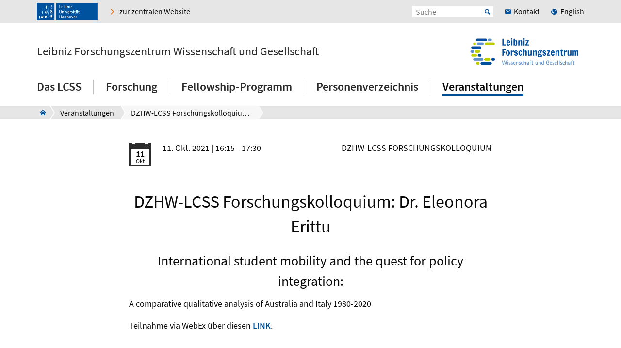

--- FILE ---
content_type: text/html; charset=utf-8
request_url: https://www.lcss.uni-hannover.de/de/veranstaltungen/veranstaltungen-detailansicht/news/dzhw-lcss-forschungskolloquium-dr-eleonora-erittu
body_size: 6267
content:
<!DOCTYPE html>
<html xmlns="http://www.w3.org/1999/xhtml" xml:lang="de" lang="de" class="js pl">
<head>

<meta charset="utf-8">
<!-- 
	This website is powered by TYPO3 - inspiring people to share!
	TYPO3 is a free open source Content Management Framework initially created by Kasper Skaarhoj and licensed under GNU/GPL.
	TYPO3 is copyright 1998-2026 of Kasper Skaarhoj. Extensions are copyright of their respective owners.
	Information and contribution at https://typo3.org/
-->


<link rel="shortcut icon" href="/fileadmin/site-templates/logos/lcss/lcss-favicon.png" type="image/png">

<meta name="generator" content="TYPO3 CMS" />
<meta name="robots" content="index,follow" />
<meta name="viewport" content="width=device-width, initial-scale=1.0" />
<meta property="og:title" content="DZHW-LCSS Forschungskolloquium: Dr. Eleonora Erittu" />
<meta property="og:type" content="article" />
<meta property="og:url" content="https://www.lcss.uni-hannover.de/de/veranstaltungen/veranstaltungen-detailansicht/news/dzhw-lcss-forschungskolloquium-dr-eleonora-erittu" />
<meta property="og:site_name" content="Leibniz Universität Hannover" />
<meta name="twitter:title" content="DZHW-LCSS Forschungskolloquium: Dr. Eleonora Erittu" />
<meta name="twitter:card" content="summary" />


<link rel="stylesheet" type="text/css" href="/typo3temp/assets/css/c95887218e.css?1755787437" media="all">
<link rel="stylesheet" type="text/css" href="/typo3conf/ext/t3luhepv/Resources/Public/Css/t3luhepv-min.css?1765176835" media="all">
<link rel="stylesheet" type="text/css" href="/typo3conf/ext/t3luhpublications/Resources/Public/Css/t3luhpublications-min.css?1718704214" media="all">
<link rel="stylesheet" type="text/css" href="/typo3conf/ext/t3luhresprojects/Resources/Public/Css/t3luhresproject-min.css?1728387542" media="all">
<link rel="stylesheet" type="text/css" href="/typo3conf/ext/t3luhunisearch/Resources/Public/css/t3luhunisearch-min.css?1730111149" media="all">
<link rel="stylesheet" type="text/css" href="/typo3conf/ext/luh_website/Resources/Public/Build/Css/faculty_philosophie.min.css?1764766615" media="all">




<script src="/typo3conf/ext/luh_website/Resources/Public/Build/JavaScript/app.min.js?1764766615"></script>



<title>DZHW-LCSS Forschungskolloquium: Dr. Eleonora Erittu&nbsp;&ndash;&nbsp;Leibniz Forschungszentrum Wissenschaft und Gesellschaft&nbsp;&ndash;&nbsp;Leibniz Universität Hannover</title>
<link rel="apple-touch-icon" href="/fileadmin/site-templates/logos/lcss/lcss-favicon.png">
<link rel="canonical" href="https://www.lcss.uni-hannover.de/de/veranstaltungen/veranstaltungen-detailansicht/news/dzhw-lcss-forschungskolloquium-dr-eleonora-erittu"/>

<link rel="alternate" hreflang="de-DE" href="https://www.lcss.uni-hannover.de/de/veranstaltungen/veranstaltungen-detailansicht/news/dzhw-lcss-forschungskolloquium-dr-eleonora-erittu"/>
<link rel="alternate" hreflang="en-GB" href="https://www.lcss.uni-hannover.de/en/events/events-details/news/dzhw-lcss-research-colloquium-dr-eleonora-erittu"/>
<link rel="alternate" hreflang="x-default" href="https://www.lcss.uni-hannover.de/de/veranstaltungen/veranstaltungen-detailansicht/news/dzhw-lcss-forschungskolloquium-dr-eleonora-erittu"/>

</head>
<body>


<div class="off-canvas-wrapper">
	<div class="off-canvas-content" data-off-canvas-content>

		


		<div class="o-shaded">
			
	<div class="row c-topbar c-topbar--big" style="position: static">
		<div class="column c-topbar__element">
			

			
				
						<a href="http://www.uni-hannover.de" title="Leibniz Universität Hannover" class="c-topbar__item">
							<img class="c-logo__image" alt="Leibniz Universität Hannover" src="/typo3conf/ext/luh_website/Resources/Public/Images/Logo/luh_logo.svg" width="125" height="36" />
						</a>
					
			

			

			


	

			<a href="https://www.uni-hannover.de" class="c-link u-icon u-icon--arrow-right show-for-small-only c-topbar__item c-topbar__link c-topbar__link--theme">
				<span>
					Fakultät
				</span>
			</a>

			<a href="https://www.uni-hannover.de" title="zur zentralen Website" class="c-link u-icon u-icon--arrow-right show-for-medium c-topbar__item c-topbar__link c-topbar__link--theme">
				<span>zur zentralen Website</span>
			</a>

		


			

			
		</div>

		<div class="columns shrink c-topbar__element c-topbar__element--right align-right">
			
				


		
				


    
        
            <span></span>
        
            
                    <a href="/en/events/events-details/news/dzhw-lcss-research-colloquium-dr-eleonora-erittu" role="menuitem" tabindex="0"
                       class="show-for-small-only c-link c-topbar__item
                c-topbar__item--align-right u-icon u-icon--earth2 c-topbar__link">English</a>
                
        
    

			
	
			

			
	<div class="c-topbar__item c-topbar__item--align-right" role="search">
		<form method="get" name="searchform" action="/de/suche-1">

			<label for="search-open" class="c-searchbox__label c-topbar__link u-icon u-icon--search hide-for-medium" aria-label="Suche öffnen" tabindex="-1"></label>

			<input id="search-open" class="c-searchbox--icon" aria-label="Suche öffnen" type="checkbox">

			<div class="c-searchbox o-brand">
				<input class="c-searchbox__input searchfield t3luhunisearch_textfield"
				       placeholder="Suche"
				       type="text"
				       name="tx_t3luhunisearch_search[input_name_searchstring]">
				<button type="submit" class="c-searchbox__button" aria-label="Suche starten">Start</button>
			</div>
		</form>
	</div>



			
				<a href="/de/das-lcss/kontakt-und-anfahrt" class="c-link c-topbar__item c-topbar__item--align-right show-for-xlarge c-topbar__link c-link--contact"><span>Kontakt</span></a>
			

			


		
				


    
        
            <span></span>
        
            
                    <a href="/en/events/events-details/news/dzhw-lcss-research-colloquium-dr-eleonora-erittu" role="menuitem" tabindex="0"
                       class="show-for-medium c-link c-topbar__item
                c-topbar__item--align-right u-icon u-icon--earth2 c-topbar__link">English</a>
                
        
    

			
	
		</div>
	</div>

		</div>
	






		<header class="row">
	<div class="column small-12">
		<div class="c-header c-header--decentral">

			<div class="c-identity">
				
					<div class="c-identity__title small-order-2">
						
		<a href="/de/" class="c-identity__square c-identity__square--empty
			c-identity__square--hideAlways
			c-identity__square--hide">
		</a>
	



		<a href="/de/" class="c-identity__text">
			Leibniz Forschungszentrum Wissenschaft und Gesellschaft
		</a>
	

					</div>
				

				
					
	<a href="/de/" class="c-identity__logo small-order-1 xlarge-order-2">
		<img class="c-identity__image" title="Logo LCSS – Leibniz Forschungszentrum Wissenschaft und Gesellschaft" alt="Logo LCSS – Leibniz Forschungszentrum Wissenschaft und Gesellschaft" src="/fileadmin/site-templates/logos/lcss/lcss-logo-de.jpg" width="900" height="292" />
	</a>

				
			</div>

			<div class="c-header__menu">
				<a href="#" class="c-burger c-burger--decentral" data-toggle="offCanvas" aria-label="Menü öffnen" tabindex="0">
	<svg role="img" shape-rendering="crispEdges">
		<use xlink:href="/typo3conf/ext/luh_website/Resources/Public/Images/Icon/menu7.svg#icon-menu7"></use>
	</svg>
</a>

				


		<nav class="c-navigation-main c-navigation-main--full-width">
			
	
		
			
					
							<div class="c-navigation-main__item is-first   "
								 data-dropdown-trigger="main-navigation-4262" tabindex="0" aria-haspopup="true">
								<span class="c-navigation-main__link">Das LCSS</span>
							</div>
							<div class="c-dropdown c-dropdown--menu o-shaded show-for-large" data-dropdown-selector="main-navigation-4262" aria-label="submenu">
								<div class="c-dropdown__container">
									<div class="c-section-menu__header">
										<div class="row c-section-menu__header-content">
											<div class="column medium-3 c-section-menu">
												<div class="c-dropdown__title">Das LCSS</div>
											</div>
											<div class="column medium-3 c-section-menu">
												<a href="/de/das-lcss" class="c-link--overview u-icon u-icon--stack-empty"><span>Zur Übersicht</span></a>
											</div>
											<div class="column medium-3 c-section-menu"></div>
											<div class="column medium-3 c-section-menu">
												<button class="c-button--close float-right" data-dropdown-close="main-navigation" tabindex="-1">
													Menü schließen
												</button>
											</div>
											<div class="c-section-menu__border"></div>
										</div>
									</div>

									<div class="row c-section-menu__content">
										
											
<div class="columns small-3 c-section-menu">
	
		
			<a href="/de/das-lcss/professuren-und-arbeitsbereiche" class="c-section-menu__link u-text--hyphens" tabindex="0">
				<span>Professuren und Arbeitsbereiche</span>
			</a>
		
	
		
	
		
	
</div>
											
<div class="columns small-3 c-section-menu">
	
		
	
		
			<a href="/de/das-lcss/news" class="c-section-menu__link u-text--hyphens" tabindex="0">
				<span>News</span>
			</a>
		
	
		
	
</div>
											
<div class="columns small-3 c-section-menu">
	
		
	
		
	
		
			<a href="/de/das-lcss/kontakt-und-anfahrt" class="c-section-menu__link u-text--hyphens" tabindex="0">
				<span>Kontakt und Anfahrt</span>
			</a>
		
	
</div>
											
<div class="columns small-3 c-section-menu">
	
		
	
		
	
		
	
</div>
										
									</div>
								</div>
							</div>
						
				
		
			
					
							<div class="c-navigation-main__item    "
								 tabindex="0" aria-haspopup="true">
								<a href="/de/forschung" class="c-navigation-main__link">Forschung</a>
							</div>
						
				
		
			
					
							<div class="c-navigation-main__item    "
								 data-dropdown-trigger="main-navigation-21998" tabindex="0" aria-haspopup="true">
								<span class="c-navigation-main__link">Fellowship-Programm</span>
							</div>
							<div class="c-dropdown c-dropdown--menu o-shaded show-for-large" data-dropdown-selector="main-navigation-21998" aria-label="submenu">
								<div class="c-dropdown__container">
									<div class="c-section-menu__header">
										<div class="row c-section-menu__header-content">
											<div class="column medium-3 c-section-menu">
												<div class="c-dropdown__title">Fellowship-Programm</div>
											</div>
											<div class="column medium-3 c-section-menu">
												<a href="/de/fellowship-programm" class="c-link--overview u-icon u-icon--stack-empty"><span>Zur Übersicht</span></a>
											</div>
											<div class="column medium-3 c-section-menu"></div>
											<div class="column medium-3 c-section-menu">
												<button class="c-button--close float-right" data-dropdown-close="main-navigation" tabindex="-1">
													Menü schließen
												</button>
											</div>
											<div class="c-section-menu__border"></div>
										</div>
									</div>

									<div class="row c-section-menu__content">
										
											
<div class="columns small-3 c-section-menu">
	
		
			<a href="/de/fellowship-programm/bewerbung" class="c-section-menu__link u-text--hyphens" tabindex="0">
				<span>Bewerbung</span>
			</a>
		
	
		
	
		
	
</div>
											
<div class="columns small-3 c-section-menu">
	
		
	
		
			<a href="/de/fellowship-programm/fellowship-details" class="c-section-menu__link u-text--hyphens" tabindex="0">
				<span>Detailinformationen</span>
			</a>
		
	
		
	
</div>
											
<div class="columns small-3 c-section-menu">
	
		
	
		
	
		
			<a href="/de/fellowship-programm/fellows" class="c-section-menu__link u-text--hyphens" tabindex="0">
				<span>Fellows</span>
			</a>
		
	
</div>
											
<div class="columns small-3 c-section-menu">
	
		
	
		
	
		
	
</div>
										
									</div>
								</div>
							</div>
						
				
		
			
					
							<div class="c-navigation-main__item    "
								 data-dropdown-trigger="main-navigation-4272" tabindex="0" aria-haspopup="true">
								<span class="c-navigation-main__link">Personenverzeichnis</span>
							</div>
							<div class="c-dropdown c-dropdown--menu o-shaded show-for-large" data-dropdown-selector="main-navigation-4272" aria-label="submenu">
								<div class="c-dropdown__container">
									<div class="c-section-menu__header">
										<div class="row c-section-menu__header-content">
											<div class="column medium-3 c-section-menu">
												<div class="c-dropdown__title">Personenverzeichnis</div>
											</div>
											<div class="column medium-3 c-section-menu">
												<a href="/de/personenverzeichnis" class="c-link--overview u-icon u-icon--stack-empty"><span>Zur Übersicht</span></a>
											</div>
											<div class="column medium-3 c-section-menu"></div>
											<div class="column medium-3 c-section-menu">
												<button class="c-button--close float-right" data-dropdown-close="main-navigation" tabindex="-1">
													Menü schließen
												</button>
											</div>
											<div class="c-section-menu__border"></div>
										</div>
									</div>

									<div class="row c-section-menu__content">
										
											
<div class="columns small-3 c-section-menu">
	
		
			<a href="/de/personenverzeichnis/ansprechpersonen" class="c-section-menu__link u-text--hyphens" tabindex="0">
				<span>Ansprechpersonen</span>
			</a>
		
	
		
	
		
	
		
	
		
			<a href="/de/personenverzeichnis/vorstand" class="c-section-menu__link u-text--hyphens" tabindex="0">
				<span>Vorstand</span>
			</a>
		
	
		
	
</div>
											
<div class="columns small-3 c-section-menu">
	
		
	
		
			<a href="/de/personenverzeichnis/fellows" class="c-section-menu__link u-text--hyphens" tabindex="0">
				<span>Fellows</span>
			</a>
		
	
		
	
		
	
		
	
		
			<a href="/de/personenverzeichnis/wissenschaftlicher-beirat" class="c-section-menu__link u-text--hyphens" tabindex="0">
				<span>Wissenschaftlicher Beirat</span>
			</a>
		
	
</div>
											
<div class="columns small-3 c-section-menu">
	
		
	
		
	
		
			<a href="/de/personenverzeichnis/geschaeftsstelle" class="c-section-menu__link u-text--hyphens" tabindex="0">
				<span>Geschäftsstelle</span>
			</a>
		
	
		
	
		
	
		
	
</div>
											
<div class="columns small-3 c-section-menu">
	
		
	
		
	
		
	
		
			<a href="/de/personenverzeichnis/mitglieder-1" class="c-section-menu__link u-text--hyphens" tabindex="0">
				<span>Mitglieder</span>
			</a>
		
	
		
	
		
	
</div>
										
									</div>
								</div>
							</div>
						
				
		
			
					
							<div class="c-navigation-main__item  is-last  c-navigation-main__item--is-active"
								 data-dropdown-trigger="main-navigation-9580" tabindex="0" aria-haspopup="true">
								<span class="c-navigation-main__link">Veranstaltungen</span>
							</div>
							<div class="c-dropdown c-dropdown--menu o-shaded show-for-large" data-dropdown-selector="main-navigation-9580" aria-label="submenu">
								<div class="c-dropdown__container">
									<div class="c-section-menu__header">
										<div class="row c-section-menu__header-content">
											<div class="column medium-3 c-section-menu">
												<div class="c-dropdown__title">Veranstaltungen</div>
											</div>
											<div class="column medium-3 c-section-menu">
												<a href="/de/veranstaltungen" class="c-link--overview u-icon u-icon--stack-empty"><span>Zur Übersicht</span></a>
											</div>
											<div class="column medium-3 c-section-menu"></div>
											<div class="column medium-3 c-section-menu">
												<button class="c-button--close float-right" data-dropdown-close="main-navigation" tabindex="-1">
													Menü schließen
												</button>
											</div>
											<div class="c-section-menu__border"></div>
										</div>
									</div>

									<div class="row c-section-menu__content">
										
											
<div class="columns small-3 c-section-menu">
	
		
			<a href="/de/veranstaltungen/lcss-forschungskolloquium" class="c-section-menu__link u-text--hyphens" tabindex="0">
				<span>LCSS Forschungskolloquium</span>
			</a>
		
	
		
	
		
	
		
	
</div>
											
<div class="columns small-3 c-section-menu">
	
		
	
		
			<a href="/de/veranstaltungen/wissenschaftspolitischer-gespraechskreis" class="c-section-menu__link u-text--hyphens" tabindex="0">
				<span>Wissenschaftspolitischer Gesprächskreis</span>
			</a>
		
	
		
	
		
	
</div>
											
<div class="columns small-3 c-section-menu">
	
		
	
		
	
		
			<a href="/de/veranstaltungen/konferenzen-und-workshops" class="c-section-menu__link u-text--hyphens" tabindex="0">
				<span>Konferenzen und Workshops</span>
			</a>
		
	
		
	
</div>
											
<div class="columns small-3 c-section-menu">
	
		
	
		
	
		
	
		
			<a href="/de/veranstaltungen/ehemalige-veranstaltungsreihen" class="c-section-menu__link u-text--hyphens" tabindex="0">
				<span>vergangene Veranstaltungsformate</span>
			</a>
		
	
</div>
										
									</div>
								</div>
							</div>
						
				
		
		
			
		
			
		
			
		
			
		
			
		
	

		</nav>
	




			</div>
		</div>
	</div>
</header>
		
			
					



<div class="c-breadcrumb__wrap show-for-large">
    <div class="c-breadcrumb">
        <div class="row">
            <div class="column">
                <div class="c-breadcrumb-list">
                    <div class="c-breadcrumb-list__items">
                        <div class="c-breadcrumb-list__item c-breadcrumb-list__item--pre">&nbsp;</div>
                        <a href="/de/" class="c-breadcrumb-list__item c-breadcrumb-list__item--home show-for-large"><span class="c-breadcrumb-list__wrap u-icon u-icon--home2">LCSS - Leibniz Forschungszentrum Wissenschaft und Gesellschaft</span></a>
                        
                            
                                    <a href="/de/veranstaltungen"
                                       target=""
                                       class="c-breadcrumb-list__item"
                                       title="Veranstaltungen">
                                        <span  class="c-breadcrumb-list__wrap">Veranstaltungen</span>
                                    </a>
                                    
                                    
                                
                        
                            
                                    <div class="c-breadcrumb-list__item">
                                        <span class="c-breadcrumb-list__wrap">DZHW-LCSS Forschungskolloquium: Dr. Eleonora Erittu</span>
                                    </div>
                                
                        
                    </div>
                </div>
            </div>
        </div>
    </div>
					



				</div>
			

		


			<main class="c-section__wrapper">
				
					

		
				
				
						
								<div id="c52523" class="c-section">
									<div class="row">
										<div class="column">
											
													


												
											
	



<div class="news news-single">
	<div class="article" itemscope="itemscope" itemtype="http://schema.org/Article">
		

	
			
				


		
				
				
			
	






		
				
				
				
			
	









			
			
					<div class="row align-center">
						<div class="small-12 medium-8 column u-mt-small--20 u-mt-medium--20 c-section-grid__column">
							<div class="c-events-header">
     
	<div class="c-events-header__left">
        
            <div class="c-eventicon">
                <div class="c-eventicon__container">
                    <span class="c-eventicon__day">11</span>
                    <span class="c-eventicon__month">Okt</span>
                </div>
            </div>
        
	</div>

	<div class="c-events-header__right">
        
            <div class="c-events-header__date">
                

         <span>11. Okt. 2021 
<span>
    | 
            
    16:15 
    -
    17:30 
   
</span>


        
</span>
    





            </div>
        

		<div class="c-events-header__category">
			
					DZHW-LCSS Forschungskolloquium
				
		</div>
	</div>
</div>

							<h1 class="c-events__headline">
								DZHW-LCSS Forschungskolloquium: Dr. Eleonora Erittu
							</h1>
							
							
							
							
									<div class="c-events__introduction">
										<h2 class="c-headline--h2">International student mobility and the quest for policy integration:</h2>
<p>A comparative qualitative analysis of Australia and Italy 1980-2020
</p>
<p>Teilnahme via WebEx über diesen&nbsp;<a href="https://dzhw.webex.com/webappng/sites/dzhw/meeting/download/deecbc0e2da24d37b9513e4e44eaf374?MTID=mae82c616aaddb6a3c84d27866d37f3fa&amp;siteurl=dzhw" target="_blank" class="c-link" rel="noreferrer">LINK</a>.&nbsp;&nbsp;
</p>
<p>&nbsp;</p>
									</div>
								

							
								<h2 class="c-events__subheadline">Referent/Referentin</h2>
								<div class="c-events__text">
									<p>Dr. Eleonora Erittu <i>Universitá Degli Studi Di Milano </i></p>
								</div>
							

							
								<h2 class="c-events__subheadline">Veranstalter</h2>
								<div class="c-events__text">
									<p>Das DZHW-LCSS Forschungskolloquium bietet Wissenschaftler*innen des DZHW, des LCSS und der LUH als auch externen Gästen die Möglichkeit, ihre Forschungsergebnisse aus dem Bereich der Wissenschafts- und Hochschulforschung vorzustellen. Zielgruppe des gemeinsamen Kolloquiums sind Wissenschafts- und Hochschulforschende aller Disziplinen und Qualifikationsphasen, auch Studierende sind herzlich eingeladen teilzunehmen.&nbsp;&nbsp;</p>
								</div>
							

							


    <div class="c-events-contact">
        
            <div class="c-events-contact__left">
                
                    <div class="c-events-contact__block">
                        <h3 class="c-events-contact__headline">Termin</h3>
                        

         <span>11. Okt. 2021 
<span>
    <br /> 
            
    16:15 
    -
    17:30 
   
</span>


        
</span>
    





                    </div>
                

                

                
				 	
            </div>
        
        <div class="c-events-contact__right">
            
        </div>
    </div> 


							


							

							

							
							

                        
							<!-- Link Back -->
							<div class="news-backlink-wrap u-align--center">
								<a class="c-button" href="/de/veranstaltungen">
									Zur Listenansicht
								</a>
							</div>
						
						</div>
					</div> 
				
		

	</div>
</div>


											


										</div>
									</div>
								</div>
							
					
			

	


				

				
						
					
			</main>

		

<div class="o-footer__wrap">

	<div class="row">
		<div class="column small-12">
			<p class="c-text--copyright">
				Letzte Änderung:
				
						05.08.25
					
				
						<span class="c-print u-icon u-icon--printer" onclick="javascript:window.print()">
								<span  class=" o-footer__link c-print__link">
									Druckversion
								</span>
						</span>
					

			</p>

		</div>
	</div>

	<div class="o-footer">

		

		<div class="row o-footer__section">
			<div class="columns small-12 medium-12 shrink align-self-top">
				<div class="c-headline c-headline--normal">So erreichen Sie uns</div>

				
					<div class="show-for-small-only">
						
	<a href="/de/das-lcss/kontakt-und-anfahrt" class="c-button c-button--footer">
		<span class="u-icon u-icon--envelop5">Kontakt</span>
	</a>

					</div>
				

				<ul class="c-simple-list c-simple-list--horizontal c-footer__list--buttons">
					
						<li class="show-for-medium">
	<a href="/de/das-lcss/kontakt-und-anfahrt" class="c-button c-button--footer">
		<span class="u-icon u-icon--envelop5">Kontakt</span>
	</a>
</li>
					

					

					

					

					

					

					

					
						
	<li class="c-footer__list--socials">
		<a href="https://de.linkedin.com/company/lcss-leibniz-center-for-science-and-society?trk=public_post_feed-actor-name" title="Besuche uns auf Linkedin" target="_blank" rel="noreferrer">
			<img class="c-footer__list--social-icon c-footer__list--social-icon--linkedin" alt="Besuche uns auf Linkedin" src="/typo3conf/ext/luh_website/Resources/Public/Images/Icon/linkedin.svg" width="64" height="64" />
		</a>
	</li>

					

					
				</ul>
			</div>

			<div class="columns small-12 medium-12 large-expand align-self-bottom">
				<ul class="c-simple-list c-simple-list--horizontal c-footer__list--menu">
					
						<li>
							
	&copy; 2026:&nbsp;
	<a href="https://www.uni-hannover.de/de/copyright/" class="o-footer__link">
		Leibniz Universität Hannover
	</a>

						</li>
					

					

					
						<li>
							<a href="/de/meta/impressum" title="Impressum" class="o-footer__link">
								Impressum
							</a>
						</li>
					

					
						<li>
							<a href="https://www.uni-hannover.de/de/datenschutzerklaerung/" title="Datenschutz" class="o-footer__link">
								Datenschutz
							</a>
						</li>
					
					
						
							<li>
								<a href="/de/barrierefreiheit" title="Barrierefreiheit" class="o-footer__link">
									Barrierefreiheit
								</a>
							</li>
						
							<li>
								<a href="/de/sitemap" title="Sitemap" class="o-footer__link">
									Sitemap
								</a>
							</li>
						
					
				</ul>
			</div>
		</div>
	</div>

</div>

<div id="top-button" class="js-hidden">
	<div class="c-button c-button--to-top u-icon--arrow-up js-scroll-to-top"></div>
</div>








	</div>

	
		


<div id="offCanvas" class="off-canvas position-right" data-off-canvas data-auto-focus="true"
	     xmlns:f="http://www.w3.org/1999/html"><div class="o-shaded offcanvas"><ul class="vertical menu offcanvas-menu" data-drilldown data-parent-link="true" role="menu" data-offcanvas-content><li data-off-canvas-xhr-item><div class="offcanvas__head row column"><div class="c-offcanvas-bm__backlink js-drilldown-back"><a tabindex="0" data-offcanvas-trigger="true" href="/de/?tx_luhwebsite_mobilenav%5Baction%5D=show&amp;tx_luhwebsite_mobilenav%5Bcontroller%5D=OffCanvas&amp;tx_luhwebsite_mobilenav%5Buid%5D=4215&amp;type=1513087837&amp;cHash=d6587e898a7930c322e9aefd89705fa3"></a></div><div class="c-headline c-headline--medium"><div class="c-offcanvas-bm__title current-layer-name" data-offcanvas-title>
																	Veranstaltungen

																</div></div></div></li><li data-off-canvas-xhr-item class="offcanvas-menu__item offcanvas-menu__item--primary"><a tabindex="0" class="c-link" href="/de/veranstaltungen"><span>Allgemeine Übersicht Veranstaltungen</span></a></li><li data-off-canvas-xhr-item class=" offcanvas-menu__item offcanvas-menu__item--primary"><a tabindex="0" class="c-link   " href="/de/veranstaltungen/lcss-forschungskolloquium"><span>LCSS Forschungskolloquium</span></a></li><li data-off-canvas-xhr-item class=" offcanvas-menu__item offcanvas-menu__item--primary"><a tabindex="0" class="c-link   " href="/de/veranstaltungen/wissenschaftspolitischer-gespraechskreis"><span>Wissenschaftspolitischer Gesprächskreis</span></a></li><li data-off-canvas-xhr-item class=" offcanvas-menu__item offcanvas-menu__item--primary"><a tabindex="0" class="c-link   " href="/de/veranstaltungen/konferenzen-und-workshops"><span>Konferenzen und Workshops</span></a></li><li data-off-canvas-xhr-item class=" offcanvas-menu__item offcanvas-menu__item--primary offcanvas-menu__item--last"><a tabindex="0" class="c-link   " href="/de/veranstaltungen/ehemalige-veranstaltungsreihen"><span>vergangene Veranstaltungsformate</span></a></li><li class="offcanvas-menu__spacer"></li><li class="offcanvas-menu__item offcanvas-menu__item--secondary"><a href="https://www.uni-hannover.de" class="c-link u-icon u-icon--home2" tabindex="0"><span>zur zentralen Website</span></a></li><li class="offcanvas-menu__item offcanvas-menu__item--secondary"><a href="/de/das-lcss/kontakt-und-anfahrt" class="c-link c-link--contact" tabindex="0"><span>Kontakt</span></a></li></ul></div></div>
	
</div><!-- Matomo -->
<script>
  var _paq = window._paq = window._paq || [];
  if (window.location.href.indexOf("tx_t3luhunisearch") > -1) {
    params = new URLSearchParams(document.location.search);
    keyword = params.get("tx_t3luhunisearch_search[input_name_searchstring]");
    category = params.get("tx_t3luhunisearch_search[rrznunisearch_input_sitename]");
    if (document.getElementsByClassName("no_results")[0]){
      var searchCount = 0;
    }else{
      var searchCount = 1;
    }
   _paq.push(['trackSiteSearch',keyword, category, searchCount ]);
  }else if (window.location.href.indexOf("/de/vademecum") > -1) {
     keyword = document.getElementsByName("tx_rrznvademecum_vademecum[searchString]")[0].value;
     category = "vademecum";
     if (document.getElementsByClassName("no_results")[0]){
       var searchCount = 0;
     }else{
       var searchCount = 1;
     }
     _paq.push(['trackSiteSearch',keyword, category, searchCount ]);
   }else{
     _paq.push(['trackPageView']);
   }

  _paq.push(["disableCookies"]);
  _paq.push(['enableLinkTracking']);
  (function() {
    var u="https://www.webstats-phil.uni-hannover.de/";
    _paq.push(['setTrackerUrl', u+'matomo.php']);
    _paq.push(['setSiteId', '94']);
    var d=document, g=d.createElement('script'), s=d.getElementsByTagName('script')[0];
    g.async=true; g.src=u+'matomo.js'; s.parentNode.insertBefore(g,s);
  })();
</script>
<noscript><p><img src="https://www.webstats-phil.uni-hannover.de/matomo.php?idsite=94&amp;rec=1" style="border:0;" alt="" /></p></noscript>
<!-- End Matomo Code -->
<script src="/typo3conf/ext/t3luhunisearch/Resources/Public/JavaScript/t3luhunisearch-min.js?1730111149"></script>

<script src="/typo3conf/ext/t3luhepv/Resources/Public/JavaScript/t3luhepv-min.js?1765176835"></script>
<script src="/typo3conf/ext/t3luhpublications/Resources/Public/JavaScript/filter.js?1718704214"></script>
<script src="/typo3conf/ext/t3luhresprojects/Resources/Public/JavaScript/filter.js?1728387542"></script>



</body>
</html>

--- FILE ---
content_type: image/svg+xml
request_url: https://www.lcss.uni-hannover.de/typo3conf/ext/luh_website/Resources/Public/Images/Icon/calendar-frame.svg
body_size: 390
content:
<?xml version="1.0" encoding="UTF-8"?>
<svg width="45px" height="48px" viewBox="0 0 45 48" version="1.1" xmlns="http://www.w3.org/2000/svg" xmlns:xlink="http://www.w3.org/1999/xlink">
	<!-- Generator: Sketch 46.2 (44496) - http://www.bohemiancoding.com/sketch -->
	<title>calendar-frame</title>
	<desc>Created with Sketch.</desc>
	<defs></defs>
	<g id="[Elemente]" stroke="none" stroke-width="1" fill="none" fill-rule="evenodd">
		<path d="M39,0 L45,0 L45,48 L0,48 L0,0 L6,0 L6,3 L12,3 L12,0 L33,0 L33,3 L39,3 L39,0 Z M42,45 L42,12 L3,12 L3,45 L42,45 Z" id="calendar-frame" fill="#2B2B2B"></path>
	</g>
</svg>

--- FILE ---
content_type: image/svg+xml
request_url: https://www.lcss.uni-hannover.de/typo3conf/ext/luh_website/Resources/Public/Images/Icon/linkedin.svg
body_size: 726
content:
<?xml version="1.0" encoding="UTF-8" standalone="no"?>
<!-- Generated by IcoMoon.io -->

<svg
   version="1.1"
   width="32"
   height="32"
   viewBox="0 0 32 32"
   id="svg113"
   sodipodi:docname="linkedin.svg"
   inkscape:version="1.2.1 (9c6d41e, 2022-07-14)"
   xmlns:inkscape="http://www.inkscape.org/namespaces/inkscape"
   xmlns:sodipodi="http://sodipodi.sourceforge.net/DTD/sodipodi-0.dtd"
   xmlns="http://www.w3.org/2000/svg"
   xmlns:svg="http://www.w3.org/2000/svg">
  <defs
     id="defs117" />
  <sodipodi:namedview
     id="namedview115"
     pagecolor="#ffffff"
     bordercolor="#000000"
     borderopacity="0.25"
     inkscape:showpageshadow="2"
     inkscape:pageopacity="0.0"
     inkscape:pagecheckerboard="0"
     inkscape:deskcolor="#d1d1d1"
     showgrid="false"
     inkscape:zoom="7.375"
     inkscape:cx="-5.6949153"
     inkscape:cy="16"
     inkscape:window-width="1309"
     inkscape:window-height="456"
     inkscape:window-x="0"
     inkscape:window-y="25"
     inkscape:window-maximized="0"
     inkscape:current-layer="svg113" />
  <title
     id="title105">linkedin</title>
  <path
     d="M12 12h5.535v2.837h0.079c0.77-1.381 2.655-2.837 5.464-2.837 5.842 0 6.922 3.637 6.922 8.367v9.633h-5.769v-8.54c0-2.037-0.042-4.657-3.001-4.657-3.005 0-3.463 2.218-3.463 4.509v8.688h-5.767v-18z"
     id="path107"
     style="fill:#f9f9f9;fill-opacity:1" />
  <path
     d="M2 12h6v18h-6v-18z"
     id="path109"
     style="fill:#f9f9f9;fill-opacity:1" />
  <path
     d="M8 7c0 1.657-1.343 3-3 3s-3-1.343-3-3c0-1.657 1.343-3 3-3s3 1.343 3 3z"
     id="path111"
     style="fill:#f9f9f9;fill-opacity:1" />
</svg>


--- FILE ---
content_type: application/javascript; charset=utf-8
request_url: https://www.lcss.uni-hannover.de/typo3conf/ext/t3luhunisearch/Resources/Public/JavaScript/t3luhunisearch-min.js?1730111149
body_size: 894
content:
function formChanged(){getSearchForm().submit()}function clickUrl(e){document.getElementsByName("tx_t3luhunisearch_search[rrznunisearch_input_start_index]")[0].value=e,getSearchForm().submit()}function searchAsPart(){getSearchForm().rrznunisearch_input_name_search_as[1].checked=!0,getSearchForm().submit()}function setContentType(e){getSearchForm().rrznunisearch_input_contenttype.value=e,getSearchForm().submit()}function setSearchString(e){getSearchForm().input_name_searchstring.value=e,clearSelection(),getSearchForm().submit()}function clearSelection(){getSearchForm().rrznunisearch_input_contenttype.value="",getSearchForm().rrznunisearch_input_faculty.value="all",getSearchForm().rrznunisearch_input_einrichtung.value="all",getSearchForm().rrznunisearch_input_sitename.value="all",getSearchForm().rrznunisearch_input_year.value="",getSearchForm().rrznunisearch_input_language.value="",getSearchForm().submit()}function clearSelectionWebsites(){getSearchForm().rrznunisearch_input_faculty.value="all",getSearchForm().rrznunisearch_input_einrichtung.value="all",getSearchForm().rrznunisearch_input_sitename.value="all"}function setLang(e){getSearchForm().rrznunisearch_input_language.value=e,getSearchForm().submit()}function setYear(e){getSearchForm().rrznunisearch_input_year.value=e,getSearchForm().submit()}function setFakultaet(e){clearSelectionWebsites(),getSearchForm().rrznunisearch_input_faculty.value=e,getSearchForm().submit()}function setEinrichtung(e){clearSelectionWebsites(),getSearchForm().rrznunisearch_input_einrichtung.value=e,getSearchForm().submit()}function setSitename(e){clearSelectionWebsites(),getSearchForm().rrznunisearch_input_sitename.value=e,getSearchForm().submit()}function getElementsByClassName(e,t){if(e.getElementsByClassName)return e.getElementsByClassName(t);for(var r=e,n=[],a=(r=null==e?document:r).getElementsByTagName("*"),s=a.length,i=new RegExp("(^|\\s)"+t+"(\\s|$)"),c=0,u=0;c<s;c++)i.test(a[c].className)&&(n[u]=a[c],u++);return n}function showHide(e,t,r,n){for(var a=getElementsByClassName(document,t),s=a.length,i=0;i<s;i++){var c=a[i];"none"==c.style.display?(c.style.display="block",e.innerHTML=n):(c.style.display="none",e.innerHTML=r)}}function addSearchProvider(e){window.external&&"AddSearchProvider"in window.external?window.external.AddSearchProvider("https://www.rrzn.uni-hannover.de/typo3conf/ext/rrznunisearch/res/xml/rrznunisearch.xml"):"de"==e?alert("Methode wird von Ihrem Browser nicht unterstützt"):alert("Method not supported by your browser")}function toggleOnOff(e,t){e=document.getElementById(e),t=document.getElementById(t);e&&e.classList.contains("on")?(e.classList.add("off"),e.classList.remove("on"),t&&(t.classList.add("off"),t.classList.remove("on"),t.style.display="none")):e&&e.classList.contains("off")&&(e.classList.add("on"),e.classList.remove("off"),t)&&(t.classList.add("on"),t.classList.remove("off"),t.style.display="block")}function getSearchForm(){return document.getElementsByClassName("tx_t3luhunisearch_search_form").item(0)}